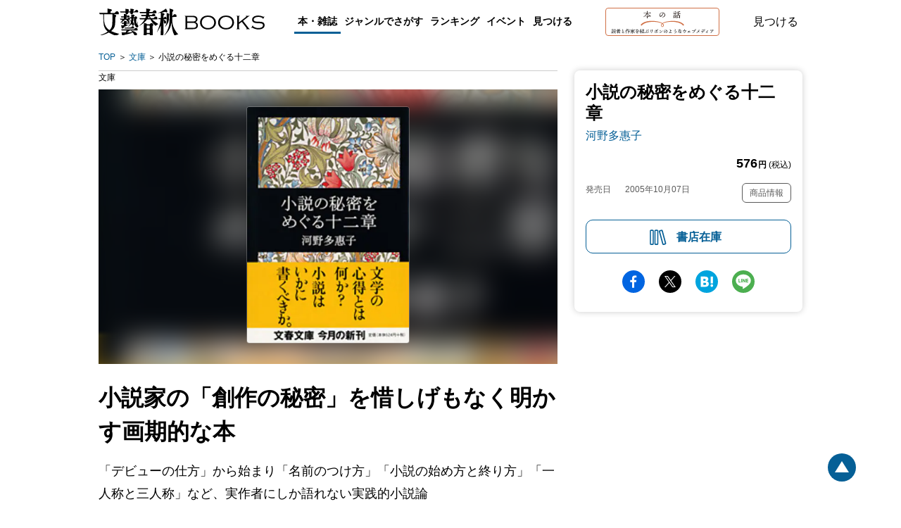

--- FILE ---
content_type: text/html; charset=utf-8
request_url: https://books.bunshun.jp/ud/book/num/9784167144036
body_size: 16320
content:
<!DOCTYPE html>
<html lang="ja">
<head>
<meta charset="utf-8">
<meta name="viewport" content="width=device-width,initial-scale=1,maximum-scale=1,user-scalable=no">

<meta name="thumbnail" content="https://b-bunshun.ismcdn.jp/mwimgs/5/8/350/img_585720446f57edfcb92b3600f6fe93f635492.jpg">
<link rel="preload" href="https://b-bunshun.ismcdn.jp/mwimgs/5/8/350/img_585720446f57edfcb92b3600f6fe93f635492.jpg" as="image" imagesizes="100vw (max-width: 1024px), 652px">


<script
  src="https://code.jquery.com/jquery-3.6.0.min.js"
  integrity="sha256-/xUj+3OJU5yExlq6GSYGSHk7tPXikynS7ogEvDej/m4="
  crossorigin="anonymous"></script>



<script src="https://b-bunshun.ismcdn.jp/common/js/lib/jquery.easing.1.3.js" defer></script>
<script src="https://b-bunshun.ismcdn.jp/common/js/lib/jquery.flicksimple.js" defer></script>
<script src="https://b-bunshun.ismcdn.jp/common/js/lib/flipsnap.js" defer></script>
<script src="https://b-bunshun.ismcdn.jp/common/js/lib/jquery.tile.js" defer></script>
<script src="https://b-bunshun.ismcdn.jp/common/js/v1/jquery.powertip.js" defer></script>
<script src="https://b-bunshun.ismcdn.jp/common/js/lib/jquery.fitvids.js" defer></script>
<script src="https://b-bunshun.ismcdn.jp/resources/bb/js/v1/tools.js?rd=202506090900" defer></script>

<title>『小説の秘密をめぐる十二章』河野多惠子 | 文春文庫</title>
<meta name="description" content="小説家の「創作の秘密」を惜しげもなく明かす画期的な本　「デビューの仕方」から始まり「名前のつけ方」「小説の始め方と終り方」「一人称と三人称」など、実作者にしか語れない実践的小説論『小説の秘密をめぐる十二章』河野多惠子">
<link rel="icon" sizes="16x16 32x32" href="/common/images/favicon.ico">
<link rel="apple-touch-icon" sizes="57x57"   href="https://books.bunshun.jp/common/images/apple-touch-icon-57x57.png">
<link rel="apple-touch-icon" sizes="120x120" href="https://books.bunshun.jp/common/images/apple-touch-icon-120x120.png">
<link rel="apple-touch-icon" sizes="72x72"   href="https://books.bunshun.jp/common/images/apple-touch-icon-72x72.png">
<link rel="apple-touch-icon" sizes="152x152" href="https://books.bunshun.jp/common/images/apple-touch-icon-152x152.png">

<link rel="alternate" type="application/rss+xml" title="文藝春秋BOOKS 新着RSS" href="https://books.bunshun.jp/list/feed/rss">


<link rel="stylesheet" href="https://b-bunshun.ismcdn.jp/resources/bb/css/v2/books/base.css?rd=202506090900">
<link rel="stylesheet" href="https://b-bunshun.ismcdn.jp/resources/bb/css/v2/books/top.css?rd=202506090900">

<meta property="fb:app_id" content="240654022640779">
<meta property="og:locale" content="ja_JP">
<meta property="og:site_name" content="文藝春秋BOOKS">
<meta property="article:publisher" content="https://www.facebook.com/hon.no.hanashi">
<meta property="og:type" content="article">
<meta property="og:url" content="https://books.bunshun.jp/ud/book/num/9784167144036">
<meta property="og:title" content="『小説の秘密をめぐる十二章』河野多惠子 | 文春文庫">
<meta property="og:description" content="小説家の「創作の秘密」を惜しげもなく明かす画期的な本　「デビューの仕方」から始まり「名前のつけ方」「小説の始め方と終り方」「一人称と三人称」など、実作者にしか語れない実践的小説論『小説の秘密をめぐる十二章』河野多惠子" />
<meta property="og:image" content="https://b-bunshun.ismcdn.jp/mwimgs/5/8/480/img_585720446f57edfcb92b3600f6fe93f635492.jpg">

<meta name="twitter:card" content="summary_large_image" />
<meta name="twitter:site" content="@hon_web">

<!-- Google Tag Manager -->
<script>(function(w,d,s,l,i){w[l]=w[l]||[];w[l].push({'gtm.start':new Date().getTime(),event:'gtm.js'});var f=d.getElementsByTagName(s)[0],j=d.createElement(s),dl=l!='dataLayer'?'&l='+l:'';j.async=true;j.src='https://www.googletagmanager.com/gtm.js?id='+i+dl;f.parentNode.insertBefore(j,f);})(window,document,'script','dataLayer','GTM-NXWJZ65');</script>
<!-- End Google Tag Manager -->

<script src="https://d.line-scdn.net/r/web/social-plugin/js/thirdparty/loader.min.js" async="async" defer="defer"></script>

<!-- Facebook Pixel Code -->
<script>
!function(f,b,e,v,n,t,s)
{if(f.fbq)return;n=f.fbq=function(){n.callMethod?
n.callMethod.apply(n,arguments):n.queue.push(arguments)};
if(!f._fbq)f._fbq=n;n.push=n;n.loaded=!0;n.version='2.0';
n.queue=[];t=b.createElement(e);t.async=!0;
t.src=v;s=b.getElementsByTagName(e)[0];
s.parentNode.insertBefore(t,s)}(window,document,'script',
'https://connect.facebook.net/en_US/fbevents.js');
 fbq('init', '191709535089885'); 
fbq('track', 'PageView');
</script>
<noscript>
 <img height="1" width="1" 
src="https://www.facebook.com/tr?id=191709535089885&ev=PageView
&noscript=1"/>
</noscript>
<!-- End Facebook Pixel Code -->


</head>
<body>
<!-- Google Tag Manager (noscript) -->
<noscript><iframe src="https://www.googletagmanager.com/ns.html?id=GTM-NXWJZ65" height="0" width="0" style="display:none;visibility:hidden"></iframe></noscript>
<!-- End Google Tag Manager (noscript) -->

<div id="fb-root"></div>
<script async defer crossorigin="anonymous" src="https://connect.facebook.net/ja_JP/sdk.js#xfbml=1&version=v15.0" nonce="vTUTbbR8"></script>


<div class="l-wrapper" id="wrapper">
    <header class="header__normal">
  <div class="header-inner l-inner" data-nosnippet>
    <div class="header__logo"><a class="header__logo-link" href="/list/books">文藝春秋BOOKS</a></div>
    <div class="navi is-pc">
      <div class="navi__genre">
        <a class="navi__genre-title current">本・雑誌</a>
        <div class="navi__subgenre">
          <a class="navi__submenu" href="/list/tankoubon">単行本</a>
          <a class="navi__submenu" href="/list/bunko">文春文庫</a>
          <a class="navi__submenu" href="/list/shinsho">文春新書</a>
          <a class="navi__submenu" href="/list/comic">コミック</a>
          <a class="navi__submenu" href="/list/ebook">電子書籍</a>
          <a class="navi__submenu" href="/list/mag/ooru">オール讀物</a>
          <a class="navi__submenu" href="/list/mag/bungakukai">文學界</a>
          <a class="navi__submenu" href="/list/mag/bessatsu">別冊文藝春秋</a>
          <a class="navi__submenu" href="/list/mag/extra">ムック・臨時増刊</a>
        </div>
      </div>
      <div class="navi__genre">
        <a class="navi__genre-title">ジャンルでさがす</a>
        <div class="navi__subgenre">
          <a class="navi__submenu" href="/list/genre/novel">小説</a>
          <a class="navi__submenu" href="/list/genre/mystery">エンタメ・ミステリ</a>
          <a class="navi__submenu" href="/list/genre/history">歴史・時代小説</a>
          <a class="navi__submenu" href="/list/genre/nonfiction">ノンフィクション</a>
          <a class="navi__submenu" href="/list/genre/politics">政治・経済・ビジネス</a>
          <a class="navi__submenu" href="/list/genre/essay">随筆・エッセイ</a>
          <a class="navi__submenu" href="/list/genre/hobby">趣味・実用</a>
          <a class="navi__submenu" href="/list/genre/nongenre">ノンジャンル</a>
          <a class="navi__submenu" href="/list/genre/comic">コミック・コミックエッセイ</a>
        </div>
      </div>
      <a href="/articles/-/10654" class="navi__menu">ランキング</a>
      <a href="/list/event-report" class="navi__menu">イベント</a>
      <button type="button" class="header__search navi__menu js-search">見つける</button>
    </div>
    <div class="header__hon is-pc">
      <a class="header__hon-link" href="/">
        <img class="header__hon-img" src="/common/images/v2/books/hon-logo-v2.svg" alt="本の話 読者と作家を結ぶリボンのようなウェブメディア" width="162" height="40">
      </a>
    </div>
    <button type="button" class="header__search js-search">見つける</button>
    <div class="header__menu is-sp js-menu"><span></span><span></span><span></span></div>
  </div><!-- /header-inner -->

  <div class="header__search-box l-inner js-search-box"  data-nosnippet>
    <div class="header__search-box-inner">
      <div class="header__search-header">
        <div class="header__search-title">検索</div>
        <a href="/list/search-b" class="c-more">書籍詳細検索をする</a>
      </div>
      <form action="/list/search-r" method="get" class="header__search-form">
        <input class="header__search-input" type="text" placeholder="タイトル・著者・キーワードから探す" name="fulltext">
      </form>
      <div class="header__search-list">
        <a href="/list/tankoubon" class="header__search-item">単行本</a>
        <a href="/list/bunko" class="header__search-item">文春文庫</a>
        <a href="/list/shinsho" class="header__search-item">文春新書</a>
        <a href="/list/comic" class="header__search-item">コミック</a>
        <a href="/list/ebook" class="header__search-item">電子書籍</a>
        <a href="/list/mag" class="header__search-item">雑誌・ムック・臨時増刊</a>
      </div>
    </div>
  </div><!-- /header__search-box -->

  <div class="header__navi is-sp js-header-menu"  data-nosnippet>
    <div class="navi">
      <a href="/list/tankoubon" class="navi__menu">単行本</a>
      <a href="/list/bunko" class="navi__menu">文春文庫</a>
      <a href="/list/shinsho" class="navi__menu">新書</a>
      <a href="/list/comic" class="navi__menu">コミック</a>
      <a href="/list/ebook" class="navi__menu">電子書籍</a>
      <div class="navi__genre">
        <input id="mag_menu" class="genre-menu-check" type="checkbox">
        <label class="navi__genre-title --mag" for="mag_menu"><span>雑誌・ムック・臨時増刊</span></label>
        <div class="navi__subgenre mag">
          <a class="navi__submenu" href="/list/mag/ooru">オール讀物</a>
          <a class="navi__submenu" href="/list/mag/bungakukai">文學界</a>
          <a class="navi__submenu" href="/list/mag/bessatsu">別冊文藝春秋</a>
          <a class="navi__submenu" href="/list/mag/extra">ムック・臨時増刊</a>
        </div>
      </div>
      <div class="navi__genre">
        <input id="genre_menu" class="genre-menu-check" type="checkbox">
        <label class="navi__genre-title" for="genre_menu"><span>ジャンルでさがす</span></label>
        <div class="navi__subgenre">
          <a class="navi__submenu" href="/list/genre/novel">小説</a>
          <a class="navi__submenu" href="/list/genre/mystery">エンタメ・ミステリ</a>
          <a class="navi__submenu" href="/list/genre/history">歴史・時代小説</a>
          <a class="navi__submenu" href="/list/genre/nonfiction">ノンフィクション</a>
          <a class="navi__submenu" href="/list/genre/politics">政治・経済・ビジネス</a>
          <a class="navi__submenu" href="/list/genre/essay">随筆・エッセイ</a>
          <a class="navi__submenu" href="/list/genre/hobby">趣味・実用</a>
          <a class="navi__submenu" href="/list/genre/nongenre">ノンジャンル</a>
          <a class="navi__submenu" href="/list/genre/comic">コミック・コミックエッセイ</a>
        </div>
      </div>
      <a href="/articles/-/10654" class="navi__menu">ランキング</a>
      <a href="/list/event-report" class="navi__menu">イベント</a>
      <a href="/list/other_media" class="navi__menu">映画化・テレビ化情報</a>
    </div>
    <div class="navi__hon">
      <a class="navi__hon-link" href="/">
        <img class="navi__hon-img" src="/common/images/v2/books/hon-banner.svg" alt="本の話 読者と作家を結ぶリボンのようなウェブメディア" width="358" height="58">
      </a>
    </div>
    <div class="sns-icons">
      <a href="https://www.facebook.com/hon.no.hanashi" class="sns-icons__link --facebook --wh" target="_blank"><img src="/common/images/v2/books/sns-facebook-wh.svg" alt="facebook" width="13" height="24" loading="lazy"></a>
      <a href="https://twitter.com/hon_web" class="sns-icons__link --twitter --wh" target="_blank"><img src="/common/images/v2/books/sns-x-wh.svg" alt="X" width="100" height="102" loading="lazy"></a>
      <a href="https://anchor.fm/hon-web" class="sns-icons__link --podcast --wh" target="_blank"><img src="/common/images/v2/books/sns-podcast-wh.svg" alt="podcast" width="25" height="26" loading="lazy"></a>
      <a href="https://www.youtube.com/@honnohanashi" class="sns-icons__link --youtube --wh"><img src="/common/images/v2/books/sns-youtube-wh.svg" alt="youtube" width="23" height="16" loading="lazy"></a>
      <a href="https://books.bunshun.jp/list/feed/rss" class="sns-icons__link --rss --wh" target="_blank"><img src="/common/images/v2/books/rss-wh.svg" alt="rss" width="25" height="24" loading="lazy"></a>
      <a href="https://note.com/hon_web" class="sns-icons__link --note --wh" target="_blank"><img src="/common/images/v2/books/sns-note-wh.svg" alt="note" width="20" height="22" loading="lazy"></a>
    </div>
  </div><!-- /header__navi -->
</header>
    <nav class="breadcrumb is-pc l-inner" aria-label="現在位置">
  <ol class="breadcrumb_list">
    <li class="breadcrumb_item"><a class="breadcrumb_name" href="/list/books">TOP</a></li>
      <li class="breadcrumb_item">
          <a class="breadcrumb_name" href="/list/bunko">文庫</a>
      </li>
      <li class="breadcrumb_item">
          <span class="breadcrumb_name" aria-current="page">小説の秘密をめぐる十二章</span>
      </li>
  </ol>
</nav>

    <div class="book-detail__wrap">
      <div class="book-detail__sub is-pc">
      
<div class="book-subcolumn is-pc">
  <div class="book-subcolumn__inner">
    <div class="book-detail">
    
    <div class="book-detail__info">

 
        

      <h1 class="book-detail__head">
        <span class="book-detail__title">小説の秘密をめぐる十二章</span>

        <em class="book-detail__author">
         <a class="book-detail__author-link" href="/list/search?authors.qname=%E6%B2%B3%E9%87%8E%E5%A4%9A%E6%83%A0%E5%AD%90">河野多惠子</a>
        </em>
      </h1>
       
      <div class="book-detail__price">576<span><b>円</b> (税込)</span></div>
       
       
       <div class="book-detail__meta">
       <div class="book-detail__left">
       <div class="book-detail__date">
        <span class="book-detail__date-th">発売日</span><span class="book-detail__date-td">2005年10月07日</span>
       </div><!-- /book-detail__date -->
       
       
       </div><!-- /book-detail__left -->
       
       <div class="book-detail__right">
         <div class="book-detail__item-info js-open-btn">商品情報</div>
       </div><!-- /book-detail__right -->
       </div><!-- /book-detail__meta -->
    </div><!-- /book-detail__info -->
    
    <div class="book-detail__list js-open-detail">
      <table>
          <tr>
            <th>書名（かな）</th>
            <td>しょうせつのひみつをめぐるじゅうにしょう</td>
          </tr>
        
          <tr>
            <th>ページ数</th>
            <td>256ページ</td>
          </tr>
          <tr>
            <th>判型・造本・装丁</th>
            <td>文庫判</td>
          </tr>
          <tr>
            <th>初版奥付日</th>
            <td>2005年10月10日</td>
          </tr>
           <tr>
            <th>ISBN</th>
            <td>978-4-16-714403-6</td>
          </tr>
          <tr>
            <th>Cコード</th>
            <td>0195</td>
          </tr>
      </table>
    </div>
    
    <div class="book-cart isbm9784167144036">
      <div class="book-cart__btn book-cart__stock js-open-stock --wide">書店在庫</div>
    </div>
    
    </div><!-- /book-detail -->
    
    <div class="sns-share">
<a target="_blank" href="https://www.facebook.com/sharer/sharer.php?u=https%3A%2F%2Fbooks.bunshun.jp%2Fud%2Fbook%2Fnum%2F9784167144036" class="sns-share__btn --fb">facebook</a>
<a target="_blank" href="https://twitter.com/intent/tweet?original_referer=https%3A%2F%2Fbooks.bunshun.jp%2Fud%2Fbook%2Fnum%2F9784167144036&text=%E3%80%8E%E5%B0%8F%E8%AA%AC%E3%81%AE%E7%A7%98%E5%AF%86%E3%82%92%E3%82%81%E3%81%90%E3%82%8B%E5%8D%81%E4%BA%8C%E7%AB%A0%E3%80%8F%E6%B2%B3%E9%87%8E%E5%A4%9A%E6%83%A0%E5%AD%90%20%7C%20%E6%96%87%E6%98%A5%E6%96%87%E5%BA%AB&via=hon_web&tw_p=tweetbutton&url=https%3A%2F%2Fbooks.bunshun.jp%2Fud%2Fbook%2Fnum%2F9784167144036" class="sns-share__btn --tw">Twitter</a>
<a target="_blank" href="https://b.hatena.ne.jp/entry/https%3A%2F%2Fbooks.bunshun.jp%2Fud%2Fbook%2Fnum%2F9784167144036" class="sns-share__btn --hatena">hatena</a>
<a target="_blank" href="https://social-plugins.line.me/lineit/share?https%3A%2F%2Fbooks.bunshun.jp%2Fud%2Fbook%2Fnum%2F9784167144036" class="sns-share__btn --line">line</a>
</div>
  </div>
</div>
      </div>
      <div class="book-detail__main">
        <div class="is-pc">
        <div class="book-classification">
  <ul class="book-classification__list">
    <li class="book-classification__item">
      <span class="book-classification__text">文庫 </span>
    </li>
  </ul>
</div>
        </div>
      <div class="book-detail">
   <div class="book-detail__cover c-cover" style="background-image:url(https://b-bunshun.ismcdn.jp/mwimgs/5/8/350/img_585720446f57edfcb92b3600f6fe93f635492.jpg);">
          <img src="https://b-bunshun.ismcdn.jp/mwimgs/5/8/350/img_585720446f57edfcb92b3600f6fe93f635492.jpg" alt="『小説の秘密をめぐる十二章』（河野多惠子）" width="350" height="511" class="book-detail__image">
    </div>
    <div class="book-detail__info is-sp">
      <div class="book-classification">
  <ul class="book-classification__list">
    <li class="book-classification__item">
      <span class="book-classification__text">文庫 </span>
    </li>
  </ul>
</div>
        

      <h1 class="book-detail__head">
        <span class="book-detail__title">小説の秘密をめぐる十二章</span>

        <em class="book-detail__author">
         <a class="book-detail__author-link" href="/list/search?authors.qname=%E6%B2%B3%E9%87%8E%E5%A4%9A%E6%83%A0%E5%AD%90">河野多惠子</a>
       </em>
     </h1>
       
      <div class="book-detail__price">576<span><b>円</b> (税込)</span></div>
       
       
       <div class="book-detail__meta">
       <div class="book-detail__left">
       <div class="book-detail__date">
        <span class="book-detail__date-th">発売日</span><span class="book-detail__date-td">2005年10月07日</span>
       </div><!-- /book-detail__date -->
       </div><!-- /book-detail__left -->
       
       <div class="book-detail__right">
         <div class="book-detail__item-info js-open-btn">商品情報</div>
       </div><!-- /book-detail__right -->
       </div><!-- /book-detail__meta -->
    </div><!-- /book-detail__info -->
    
    <div class="book-detail__list is-sp js-open-detail">
      <table>
          <tr>
            <th>書名（かな）</th>
            <td>しょうせつのひみつをめぐるじゅうにしょう</td>
          </tr>
        
          <tr>
            <th>ページ数</th>
            <td>256ページ</td>
          </tr>
          <tr>
            <th>判型・造本・装丁</th>
            <td>文庫判</td>
          </tr>
          <tr>
            <th>初版奥付日</th>
            <td>2005年10月10日</td>
          </tr>
        
          <tr>
            <th>ISBN</th>
            <td>978-4-16-714403-6</td>
          </tr>
          <tr>
            <th>Cコード</th>
            <td>0195</td>
          </tr>
      </table>
    </div>

<div class="is-sp">
<div class="sns-share">
<a target="_blank" href="https://www.facebook.com/sharer/sharer.php?u=https%3A%2F%2Fbooks.bunshun.jp%2Fud%2Fbook%2Fnum%2F9784167144036" class="sns-share__btn --fb">facebook</a>
<a target="_blank" href="https://twitter.com/intent/tweet?original_referer=https%3A%2F%2Fbooks.bunshun.jp%2Fud%2Fbook%2Fnum%2F9784167144036&text=%E3%80%8E%E5%B0%8F%E8%AA%AC%E3%81%AE%E7%A7%98%E5%AF%86%E3%82%92%E3%82%81%E3%81%90%E3%82%8B%E5%8D%81%E4%BA%8C%E7%AB%A0%E3%80%8F%E6%B2%B3%E9%87%8E%E5%A4%9A%E6%83%A0%E5%AD%90%20%7C%20%E6%96%87%E6%98%A5%E6%96%87%E5%BA%AB&via=hon_web&tw_p=tweetbutton&url=https%3A%2F%2Fbooks.bunshun.jp%2Fud%2Fbook%2Fnum%2F9784167144036" class="sns-share__btn --tw">Twitter</a>
<a target="_blank" href="https://b.hatena.ne.jp/entry/https%3A%2F%2Fbooks.bunshun.jp%2Fud%2Fbook%2Fnum%2F9784167144036" class="sns-share__btn --hatena">hatena</a>
<a target="_blank" href="https://social-plugins.line.me/lineit/share?https%3A%2F%2Fbooks.bunshun.jp%2Fud%2Fbook%2Fnum%2F9784167144036" class="sns-share__btn --line">line</a>
</div>
</div>
</div><!-- /book-detail -->
      <div class="book-introduction">
 <h2 class="book-introduction__main-catch c-mincho">小説家の「創作の秘密」を惜しげもなく明かす画期的な本</h2>
 <!-- h2 class="book-introduction__heading is-sp ">作品紹介</h2 -->
 <div class="book-introduction__section">
      <p class="book-introduction__note">「デビューの仕方」から始まり「名前のつけ方」「小説の始め方と終り方」「一人称と三人称」など、実作者にしか語れない実践的小説論</p>








</div><!-- /book-introduction__section -->
</div>





<div class="book-editor">
      <h3 class="book-editor__heading c-btn-close js-slide-btn slideup">担当編集者より</h3>
      <p class="book-editor__comment js-slide-detail">数々の名作、衝撃作を書き続ける著者が明かす小説執筆の秘密。「デビューの仕方」に始まり、「タイトルはポジティブに」「書きたい〈もの〉を書くな」「散文は動詞が大切」など、極めて実践的な「創作心得」であるとともに、谷崎、芥川、吉行などの作品をまったく新しい視点から読み解いた目からウロコの文学論。解説・高橋源一郎</p>
</div>

      <div class="book-author">
 <h3 class="book-author__heading">著者</h3>
 <div class="book-author__item">
 <h4 class="book-author__name">河野 多惠子</h4>
 <p class="book-author__profile"></p>
<div class="book-author__books">
  <a class="book-author__link" href="/ud/book/num/9784163693200">
    <img class="book-author__cover" src="https://b-bunshun.ismcdn.jp/mwimgs/7/9/240/img_790ce4d515543036fb081744f528cef4233093.jpg" width="240" height="341" loading="lazy">
    <div class="book-author__title is-pc">文学問答</div>
  </a>
  <a class="book-author__link" href="/ud/book/num/9784163582504">
    <img class="book-author__cover" src="https://b-bunshun.ismcdn.jp/mwimgs/4/d/240/img_4d96dd20ea7c6849f84e16bf533e0a9a31203.jpg" width="240" height="350" loading="lazy">
    <div class="book-author__title is-pc">小説の秘密をめぐる十二章</div>
  </a>
  <a class="book-author__link" href="/ud/book/num/9784167144029">
    <img class="book-author__cover" src="https://b-bunshun.ismcdn.jp/mwimgs/d/a/240/img_da90e0edb6476033fed8144d073ca18635532.jpg" width="240" height="350" loading="lazy">
    <div class="book-author__title is-pc">後日の話</div>
  </a>
  <a class="book-author__link" href="/ud/book/num/9784163182902">
    <img class="book-author__cover" src="https://b-bunshun.ismcdn.jp/mwimgs/b/7/240/img_b75d1c620ee87ea230fbbe6899a8457733904.jpg" width="240" height="344" loading="lazy">
    <div class="book-author__title is-pc">後日の話</div>
  </a>
  <a class="book-author__link" href="/ud/book/num/9784165071600">
    <img class="book-author__cover" src="https://b-bunshun.ismcdn.jp/mwimgs/2/c/240/img_2ca354a9e9cb6f4393931295d18b996013003.jpg" width="240" height="327" loading="lazy">
    <div class="book-author__title is-pc">芥川賞全集 第六巻</div>
  </a>
</div>
<a class="book-author__btn c-btn" href="/list/search?authors.name=%E6%B2%B3%E9%87%8E%20%E5%A4%9A%E6%83%A0%E5%AD%90">一覧を見る</a>
</div><!-- /book-author__item -->
 
</div><!-- /book-author -->

      <div class="book-comment" id="bk-comment" data-nosnippet>
  <h3 class="book-comment__heading">感想を送る</h3>
  <p class="book-comment__summary">本書をお読みになったご意見・ご感想をお寄せください。<br />投稿されたお客様の声は、弊社ウェブサイト、また新聞・雑誌広告などに掲載させていただく場合がございます。</p>
  <p class="book-comment__summary">※いただいた内容へのご返信は致しかねますのでご了承ください。<br />
  ※ご意見・ご感想以外は、<a href="https://www.bunshun.co.jp/contact/" target="_blank">こちら</a>から各部門にお送りください。</p>
  <div class="book-comment__form">
  <form id="form-voice" method="post" action="/list/voice/confirm" >
    <input id="voice-book" type="hidden" name="book" value="小説の秘密をめぐる十二章">
    <input id="voice-bookname" type="hidden" name="bookname" value="文春文庫 『小説の秘密をめぐる十二章』 河野多惠子">
    <input id="voice-rid" type="hidden" name="rid" value="5269e91b6a8d1e308c000b44">
    <input id="voice-refurl" type="hidden" name="refurl" value="">
    <div class="book-comment__index --required --text"><label for="voice-text">ご意見・ご感想</label></div>
    <div class="book-comment__note"><textarea id="voice-text" class="opinion book-comment__textarea" name="voice" required rows="5" placeholder="ご感想をご記入ください"></textarea></div>
    <div class="book-comment__index --required --name"><label for="voice-name">お名前</label></div>
    <div class="book-comment__note"><input id="voice-name" class="name book-comment__input" type="text" name="name" required placeholder="ニックネーム可"></div>
    <div class="book-comment__index"><label for="voice-email">メールアドレス</label></div>
    <div class="book-comment__note"><input id="voice-email" class="mail book-comment__input" type="email" name="mail" placeholder="books@bunshun.co.jp"></div>
    <div class="book-comment__index"><label for="voice-age">年齢</label></div>
    <div class="book-comment__note"><input id="voice-age" class="age book-comment__input-age" type="text" pattern="^[0-9A-Za-z]+$" name="age" placeholder="-">歳</div>
    <div class="book-comment__index"><label>性別</label></div>
    <div class="book-comment__radio">
      <input class="c-radio c-form-hidden" id="voice-male" type="radio" name="gender" value="男性" tabindex="70"><label for="voice-male" class="label c-label-radio">男性</label>
      <input class="c-radio c-form-hidden" id="voice-female" type="radio" name="gender" value="女性" tabindex="80"><label for="voice-female" class="label c-label-radio">女性</label>
      <input class="c-radio c-form-hidden" id="voice-other" type="radio" name="gender" value="無回答" tabindex="81"><label for="voice-other" class="label c-label-radio">無回答</label>
    </div>
    <button id="commit" type="submit" value="commit" name="commit" class="book-comment__btn c-btn">送信する</button>
  </form>
  </div>
</div><!-- /book-comment -->
      <div class="book-promotion" id="book-promotion" data-nosnippet>
  <h3 class="book-promotion__heading --center">メディア関係者・図書館の皆様</h3>
  
    <a class="book-promotion__btn" href="/list/images/form?num=9784167144036">表紙画像のダウンロード</a>
    
    <p class="book-promotion__summary">ご希望のデータがダウンロードできない場合や、著者インタビューのご依頼、その他の本の紹介に関するお問合せは、直接プロモーション部へご連絡ください。</p>
  <div class="book-promotion__mail">
  <a href="mailto:&#112;&#114;&#64;&#98;&#117;&#110;&#115;&#104;&#117;&#110;&#46;&#99;&#111;&#46;&#106;&#112;">&#112;&#114;&#64;&#98;&#117;&#110;&#115;&#104;&#117;&#110;&#46;&#99;&#111;&#46;&#106;&#112;</a>
  </div>
    
    <div class="book-promotion__notes">
    <p>雑誌・書籍の内容に関するご意見、書籍・記事・写真等の転載、朗読、二次利用などに関するお問合せ、その他については<a href="https://www.bunshun.co.jp/contact/" target="_blank">「文藝春秋へのお問合せ」</a>をご覧ください。</p>
    </div>
</div><!-- /book-promotion -->

    
      <div class="book-stock-link js-stock-detail">
    <h2 class="book-stock-link__heading">書店在庫</h2>
    <p class="book-stock-link__note">※外部サイトに飛びます</p>
    <div class="book-stock-link__list">
      <a class="book-stock-link__link" href="https://www.kinokuniya.co.jp/f/dsg-01-9784167144036">紀伊國屋書店</a>
      <a class="book-stock-link__link" href="https://www.maruzenjunkudo.co.jp/pages/shoplist?product=9784167144036">丸善・ジュンク堂書店</a>
      <a class="book-stock-link__link" href="https://www.books-sanseido.jp/booksearch/BookStockList.action?shopCode=&areaCode=&shoshiKubun=1&isbn=9784167144036&ehonstockstate=10">三省堂書店</a>
      <a class="book-stock-link__link" href="https://search.yurindo.bscentral.jp/item?ic=9784167144036">有隣堂</a>
      <a class="book-stock-link__link" href="https://www.search.kumabook.com/kumazawa/html/products/list?isbncd=9784167144036">くまざわ書店</a>
    </div>
    <div class="book-stock-link__close js-stock-close">閉じる</div>
</div><!-- /book-stock-link -->

      
<div class="book-purchase js-buy-detail">
    <h2 class="book-purchase__heading">購入する</h2>
    <p class="book-purchase__note">※外部サイトに飛びます</p>

    <div class="book-purchase__bunko">
        <a class="book-purchase__link --amazon" href="http://www.amazon.co.jp/dp/4167144034?tag=bunshun_hp-22&linkCode=as1&creative=6339">Amazon</a>
        
        
        <a class="book-purchase__link --kinokuniya" href="http://ck.jp.ap.valuecommerce.com/servlet/referral?sid=2687648&pid=882222676&vc_url=http://www.kinokuniya.co.jp/f/dsg-01-9784167144036">紀伊國屋書店ウェブストア</a>
        <a class="book-purchase__link --ehon" href="https://www.e-hon.ne.jp/bec/SA/Detail?refBook=9784167144036">e-hon</a>
        <a class="book-purchase__link --honyaclub" href="https://www.honyaclub.com/shop/affiliate/itemlist.aspx?isbn=9784167144036">HonyaClub</a>
        <a class="book-purchase__link --ogaki" href="https://store.shopping.yahoo.co.jp/books-ogaki/9784167144036.html">大垣書店</a>
        <a class="book-purchase__link --hmv" href="https://www.hmv.co.jp/search/searchresults.asp?isbn=9784167144036">HMV＆BOOKSオンライン</a>
    </div>
    <div class="book-purchase__close js-buy-close">閉じる</div>
</div><!-- /book-purchase -->
      <div class="is-sp">
<div class="book-cart" id="js-cart">
    <div class="book-cart__btn book-cart__stock --wide js-open-stock">書店在庫</div>
</div>
</div>
      </div>
    </div>
    <div class="js-banner-area c-banner-area l-inner" data-nosnippet>
  <div class="c-banner-present">
    <a href="/category/present">
         <img class="is-sp" src="/common/images/v2/books/present-bnr-sp.png" alt="＼話題の本が当たる！／メルマガ読者限定プレゼント" width="343" height="56" loading="lazy" />
         <img class="is-pc" src="/common/images/v1/common/present-bnr.png?rd=2021" alt="＼話題の本が当たる！／メルマガ読者限定プレゼント" width="200" height="200" loading="lazy" />
     </a>
  </div>


<div class="c-banners">

<div class="c-banners__list">
        <a class="c-banners__link" href="/sp/bunko-fair2025?topbnr" target="_blank"><img class="c-banners__image" src="https://b-bunshun.ismcdn.jp/mwimgs/b/9/-/img_b93264a07cc23640cad870cef56fcf2e194233.jpg" alt="2025 文春文庫 秋100ベストセレクション" width="738" height="280" loading="lazy"></a>
        <a class="c-banners__link" href="https://recruit.bunshun.co.jp/?utm_source=books.bunshun.jp&utm_medium=banner&utm_campaign=recruit2027newgrads" target="_blank"><img class="c-banners__image" src="https://b-bunshun.ismcdn.jp/mwimgs/3/0/-/img_30fdff4e027592101e6e5dc02caa73bf52030.png" alt="文藝春秋 定期採用2027のお知らせ" width="1125" height="450" loading="lazy"></a>
        <a class="c-banners__link" href="/sp/saeki?topbnr" target="_blank"><img class="c-banners__image" src="https://b-bunshun.ismcdn.jp/mwimgs/6/9/-/img_690d9fa286a4c6ff640e784c7939047f16923.jpg" alt="佐伯泰英特設サイト" width="460" height="160" loading="lazy"></a>
        <a class="c-banners__link" href="/sp/karasu?topbnr" target="_blank"><img class="c-banners__image" src="https://b-bunshun.ismcdn.jp/mwimgs/7/f/-/img_7ff73028ae9b9b1e55620aa7314feedd13922.jpg" alt="阿部智里「八咫烏シリーズ」特設サイト" width="460" height="160" loading="lazy"></a>
        <a class="c-banners__link" href="/sp/king?topbnr" target="_blank"><img class="c-banners__image" src="https://b-bunshun.ismcdn.jp/mwimgs/2/b/-/img_2b30cc1cb31bd1058426b8c84495bbb9133383.png" alt="米国を代表する作家、スティーヴン・キングの特設サイト" width="460" height="160" loading="lazy"></a>
        <a class="c-banners__link" href="https://www.bunshun.co.jp/pick-up/iwgp/?topbnr" target="_blank"><img class="c-banners__image" src="https://b-bunshun.ismcdn.jp/mwimgs/9/5/-/img_95931c9418cc33c3e0cbbb7cc83e2d7d43262.jpg" alt="池袋ウエストゲートパークシリーズ最新作『男女最終戦争』石田衣良・著　公式サイトです" width="738" height="280" loading="lazy"></a>
</div>
</div><!-- /c-banners -->

</div><!-- /c-banner-area -->
    <footer class="pc-disp-fixed">
  <div class="footer-inner" data-nosnippet>
    <div class="footer-menu">
      <a href="https://www.bunshun.co.jp/company/" target="_blank">会社概要</a>
      <a href="https://www.bunshun.co.jp/kikakushuppan/" target="_blank">自費出版のご案内</a>
      <a href="https://www.bunshun.co.jp/contact/" target="_blank">お問合せ</a>
    </div>
    <div class="footer-company-menu">
      <a href="https://www.bunshun.co.jp/" target="_blank">株式会社文藝春秋</a>
      <a href="https://bunshun.jp/" target="_blank">文春オンライン</a>
      <a href="https://number.bunshun.jp/" target="_blank">Number Web</a>
      <a href="https://crea.bunshun.jp/" target="_blank">CREA WEB</a>
    </div>
    <p class="copyright">Copyright&nbsp;&copy;&nbsp;Bungeishunju Ltd.</p>
  </div>
</footer>

<div id="page-bottom" class="pagetop"><a href="#wrapper"></a></div>
<div class="c-overlay js-overlay"></div>
</div><!-- /l-wrapper -->


<script>

var mainslider;
var resizeTimer;
var ww = 1024;
var showAllow = 0;

var initfunc = function(){
 ww = $(window).width() + 17;

 if (ww>=768 && ww<1024) {
  reClassBookList(3);
  //$('.common-list02-item').tile(3);
  //$('#rank-tankoubon-ul li.common-rank').tile(3);
  //$('#rank-bunko-ul li.common-rank').tile(3);
  //$('#rank-shinsho-ul li.common-rank').tile(3);
  //$('#rank-ebook-ul li.common-rank').tile(3);
 } else if (ww>=1024) {
  $('#narrow-wp').show();
  reClassBookList(4);
  //$('.common-list02-item').tile(4);
  //$('#rank-tankoubon-ul li.common-rank').tile(4);
  //$('#rank-bunko-ul li.common-rank').tile(4);
  //$('#rank-shinsho-ul li.common-rank').tile(4);
 // $('#rank-ebook-ul li.common-rank').tile(4);
 } else {
  reClassBookList(4); //追加
  $('div.list-bottom-linkto').show();
 }

 if (ww > 1024) {
   $('#narrow-wp').show();
  } else {
   $('#narrow-wp').hide();
   $('.js-overlay').fadeOut();

 }

 if (ww>=1024) {
  $('div.omedia-cate').tile(3);
  $('#top-othermedia ul li').tile(3);
  $('#honweb-contents ul li').tile(2);
 } else if (ww>=768) {
  $('#honweb-contents ul li').css({'height':''});
  $('div.omedia-cate').tile(2);
  $('#top-othermedia ul li').tile(2);
 } else {
  $('#honweb-contents ul li').css({'height':''});
  $('div.omedia-cate').css({'height':''});
  $('#top-othermedia ul li').css({'height':''});
 }


 if (ww>=768) {
  $('#menu-btn.common-menu-btn ul#menu-btn-list li').removeClass('active current');
  $('#menu-btn.common-menu-btn ul#menu-btn-list li dl').show();
 } else {
  $('#menu-btn.common-menu-btn ul#menu-btn-list li').removeClass('active current');
  $('#menu-btn.common-menu-btn ul#menu-btn-list li dl').hide();
 }
 $('div.common-list02-item').each(function(){
  var w = $('img', this).width();
  var h = $('img', this).height();
  var p = $('img', this).position();
  $('div.notecatch', this).css({'width':w,'height':h,'left':p.left,'top':p.top});
 });

 if (ww<768) {
  $('#introduction-ac dt').each(function(){$(this).next().hide();});
  $('#introduction-ac dt').removeClass("active");
  $('#reviews').next().show();
  $('#reviews').addClass("active");
 } else {
  $('#introduction-ac dt').each(function(){$(this).next().show();});
  $('#introduction-ac dt').removeClass("active");
 }

 $('#sp-category-menu > ul > li').removeClass('active current');
 $('#sp-category-menu > ul > li > dl').hide();
 $('#smalltab-category-menu').html('').hide();

 if (ww<1024) {
  if ($('div.books-relation-list').length) {
  } else {
   $('#bk-relation').hide();
  }
 } else {
   $('#bk-relation').show();
 }

 if (ww>=480) {
  $('.ranking-cate').tile(2)
 }

// if (typeof(console)!=='undefined') console.log('init');
};

$(function(){

 // resize bind
 $(window).bind('resize',function() {
  if (resizeTimer !== false) clearTimeout(resizeTimer);
  resizeTimer = setTimeout(function() {
   initfunc();
  }, 100);
 });

 // メニューボタン
 $('.nav-menu').click(function(){
  $(this).next().slideToggle();
 });


 // メニュー
 $('a.st-menu-accordion').on('click',function(){
  var p = $(this).parent();
  if (p.hasClass('current')) {
   $('#st-section ul li').removeClass('current')
   p.addClass('close');
   $('dl',p).slideUp();
  } else {
   $('#st-section ul li').removeClass('current')
   p.addClass('current').removeClass('close');
   $('#st-section ul li dl:visible').slideUp();
   $('dl',p).slideDown();
  }
 });


 $('#menu-btn-list li.narrow').on('click',function(){
  if ($(this).hasClass('active')) {
   $(this).removeClass('active current');
   $('#narrow-wp').slideUp();
  } else {
   $(this).addClass('active').addClass('current');
   $('#narrow-wp').slideDown();
  }
 });

 $('#menu-btn.common-menu-btn ul#menu-btn-list li').on('click',function(){
  if (ww>=768) {
  } else {
   if ($(this).hasClass('current')) {
    $(this).removeClass('active current');
    $('dl',$(this)).slideUp();
   } else {
    $('#menu-btn.common-menu-btn ul#menu-btn-list li').removeClass('active current');
    $('#menu-btn.common-menu-btn ul#menu-btn-list li dl').hide();
    $(this).addClass('current').addClass('active');
    $('dl',$(this)).slideDown();
   }
  }
 });

 $('#sp-category-menu > ul > li dl dd a').on('click',function(event){ event.stopPropagation(); });
 $('#sp-category-menu > ul > li').on('click',function(event){
  if (ww<480) {
   if ($(this).hasClass('current')) {
    $(this).removeClass('active current');
    $('dl',$(this)).slideUp();
   } else {
    $('#sp-category-menu > ul > li').removeClass('active current');
    $('#sp-category-menu > ul > li > dl').hide();
    $(this).addClass('current active');
    $('dl',$(this)).slideDown();
   }
  } else if (ww<768) {
   if ($(this).hasClass('current')) {
    $(this).removeClass('active current');
    $('#smalltab-category-menu').slideUp(function(){$(this).empty();});
   } else {
    if ($('dl',$(this)).length) {
     $('#sp-category-menu > ul > li').removeClass('active current');
     $(this).addClass('current active');
     if ($('#smalltab-category-menu dl').length) {
      $('#smalltab-category-menu dl').html($('dl',$(this).parent()).html()).slideDown();
     } else {
      var dl = document.createElement('dl');
      $(dl).addClass('clearfix sprite').html($('dl',$(this).parent()).html());
      $('#smalltab-category-menu').append($(dl)).slideDown();
     }
    }
   }
  }
 });



 $('#result-narrow-wp > div > a').on('click',function(){
  var p = $(this).parent();
  if (p.hasClass('active')) {
   $('#result-narrow-wp form').slideUp();
   $('#result-narrow-wp form div.tab-narrow').hide();
   p.removeClass('active');
  } else {
   $('#result-narrow-wp form div.tab-narrow').show();
   $('#result-narrow-wp form').slideDown();
   p.addClass('active');
  }
  return false;
 });

 $('#nav li.pc-nav-genre,#nav li.pc-nav-home,#nav li.pc-nav-author')
  .on('mouseenter',function(){
   var t = $('dl',this);
   if (t.is(':visible')) {
   } else {
    $(this).removeClass('close');
    t.slideDown();
   }
  })
  .on('mouseleave',function(){
   var t = $('dl',this);
   if (t.is(':visible')) {
    t.slideUp();
   }
  })
  .on('click',function(){
   var t = $('dl',this);
   if (t.is(':visible')) {
    $(this).addClass('close');
    $(this).trigger('mouseleave');
   } else {
    $(this).removeClass('close');
    $(this).trigger('mouseenter');
   }
   return true;
  });

 // フォーマット切り替え
 $('#format > h1').on('click',function(){
  $('div.fukidashi',$(this).parent()).toggle();
 });
 $('#format div.format-change span').on('click',function(){
  $(this).parent().parent().hide();
 });

 $('div.format-change > ul > li > a').on('click',function(){
  var href = this.href;
  var checked = $('#narrow-wp input[type=checkbox]:checked');
  var _param = '?';
  if (checked.length) {
   for(var i=0;i<checked.length;i++){
    var c = checked.eq(i);
    _param += '&' + c.attr('name') + '=' + c.val();
   }
  }
  if ($('#bookorder').length){
    _param += '&order=' + $('#bookorder').val();
  }
  if (_param != '?') {
   _param = _param.replace('?&','?');
   this.href = href + _param;
  }
  return true;
 });


 // ジャンル,表示オプション
 $('div.radio-btn p').on('click',function(){
  if ($(this).hasClass('st')) return;
  var f =  $('.fold',$(this).parent());
  if ( $('input:checked',f).length){
   f.slideDown();
   $(this).addClass('active');
  } else {
   f.slideToggle();
   $(this).toggleClass('active');
  }
 });
 // 発売期間
 $('div.text-year p').on('click',function(){
  if ($(this).hasClass('st')) return;
  var f =  $('.fold',$(this).parent());
  if ( $('input:checked',f).length){
   f.slideDown();
   $(this).addClass('active');
  } else {
   f.slideToggle();
   $(this).toggleClass('active');
  }
 });

 
 //作品紹介
 $('#introduction-ac dt').on('click',function(){
   if (ww < 768) {
    $(this).next().slideToggle();
    $(this).toggleClass("active");
   }
 });
 if (ww<768) {
  $('#reviews').trigger('click');
 }


 //検索ボックス
 $('ul.common-select').on('click',function(){
  var o = $(this);
  var s = $('li:first span',o);
  if (s.hasClass('active')){
   $('dl',o).slideUp('fast');
   s.removeClass('active');
  } else {
   $('dl',o).slideDown('fast');
   s.addClass('active');
  }
 });
 $('ul.common-select li dl dd').on('click',function(){
  var s = $('ul.common-select > li > span.default');
  var t = $(this).text().replace('のキーワード','')
  s.html(t);
 });

 $('#id-select-l,#id-select-m,#id-select-s')
 .on('change',function(){
  if ($(this).val() == 's-keyword') {
   $('option[value="s-keyword"]',$(this)).text('キーワード検索');
  }
  var iid = '#id-keyword-text-' + this.id.replace('id-select-','');
  $(iid).focus();
 })
 .on('focus',function(){
   $('option[value="s-keyword"]',$(this)).text('キーワード検索');
 })
 .on('blur',function(){
  if ($(this).val() == 's-keyword') {
   $('option[value="s-keyword"]',$(this)).text('キーワード検索');
  }
 });

 $('form.header-search').on('submit',function(){
  var o = $(this);
  var t = $('input.keyword-text',o);
  if ( (t.val() == '') || ( t.val() =='検索ワードを入力') ) {
   return false;
  }

  var s = $('div.select-box select',o).val();
  if (s=='s-title') {
   t.attr({'name':'title'});
  } else if (s=='s-series') {
   t.attr({'name':'series'});
  } else if (s=='s-author') {
   t.attr({'name':'authors.qname'});
  } else if (s=='s-isbn') {
   var num = t.val().replace(/-/g,'');
   t.val(num);
   t.attr({'name':'num'});
  } else {
   t.attr({'name':'fulltext'});
  }

 });


  // placement examples
 $('#list-cover span').powerTip({placement: 'nw'});
 $('#list-text span').powerTip({placement: 'ne'});

 $('#list-cover').on('click',function(){
  if ($('span',this).hasClass('normal')) {
   wCookie('ltype','02',60*60*24*1000);
   initfunc();
  }
 });
 $('#list-text').on('click',function(){
  if ($('span',this).hasClass('normal')) {
   wCookie('ltype','01',60*60*24*1000);
   initfunc();
  }
 });

 if((navigator.userAgent.match(/iPhone/i)) || (navigator.userAgent.match(/iPad/i)) || (navigator.userAgent.match(/Android/i))) {
  $('#list-cover,#list-text').on('mouseenter',function(){
    $(this).trigger('click');
    setTimeout(function(){$.powerTip.closeTip();},1500);
  });
 }

 //search book order
 $('#st-narrow-form').on('submit',function(){

  if ( ($('#st-id-ys').length) && ($('#st-id-ms').length) ) {
   if ( ($('#st-id-ys').val() != '') && ($('#st-id-ms').length) ) {
    var yms = $('#st-id-ys').val() + '/' + $('#st-id-ms').val() + '/01';
    if ( validateDate(yms) ) {
     $('#st-id-yms').val(yms);
    } else {
     $('#st-id-yms').val('');
     $('#st-id-ys').val('');
     $('#st-id-ms').val('');
    }
   }
   $('#st-id-ys').attr('disabled', 'disabled');
   $('#st-id-ms').attr('disabled', 'disabled');
  }

  if ( ($('#st-id-ye').length) && ($('#st-id-me').length) ) {
   if ( ($('#st-id-ye').val() != '') && ($('#st-id-me').length) ) {
    var yme = $('#st-id-ye').val() + '/' + $('#st-id-me').val() + '/01';
    if ( validateDate(yme) ) {
     $('#st-id-yme').val(yme);
    } else {
     $('#st-id-yme').val('');
     $('#st-id-ye').val('');
     $('#st-id-me').val('');
    }
   }
   $('#st-id-ye').attr('disabled', 'disabled');
   $('#st-id-me').attr('disabled', 'disabled');
  }

 });


 $('#s-bookorder,#s-bookperpage').on('change',function(){
  var order = $('#s-bookorder').val();
  var pp = $('#s-bookperpage').val();
  var _url = '/list/create/bookresult?';
  _url += 'order=' + order;
  _url += '&per_page=' + pp;

  if ( ($('#id-ys').length) && ($('#id-ms').length) ) {
   if ( ($('#id-ys').val() != '') && ($('#id-ms').length) ) {
    var yms = $('#id-ys').val() + '/' + $('#id-ms').val() + '/01';
    if ( validateDate(yms) ) {
     _url += '&yms=' + yms;
     filter = 1;
    } else {
     $('#id-ys').val('');
     $('#id-ms').val('');
    }
   }
  }

  if ( ($('#id-ye').length) && ($('#id-me').length) ) {
   if ( ($('#id-ye').val() != '') && ($('#id-me').length) ) {
    var yme = $('#id-ye').val() + '/' + $('#id-me').val() + '/01';
    if ( validateDate(yme) ) {
     _url += '&yme=' + yme;
     filter = 1;
    } else {
     $('#id-ye').val('');
     $('#id-me').val('');
    }
   }
  }

  var checked = $('#narrow-wp input[type=checkbox]:checked');
  if (checked.length) {
   for(var i=0;i<checked.length;i++){
    var c = checked.eq(i);
    _url += '&' + c.attr('name') + '=' + c.val();
    filter = 1;
   }
  }

  if ( ($('input.keyword-text').val() != '') && ($('input.keyword-text').val() != '検索ワードを入力') ) {
   var k = $('input.keyword-text').attr('name');
   var v = encodeURIComponent($('input.keyword-text').val());
   _url += '&' + k + '=' + v;
  }

  //if (filter == 0) {
  // if ($('#bookpage').length) {
  //  _url += '&page=' + $('#bookpage').val();
  // }
  //}

  //alert(_url);
  //console.log(_url);

  $('#load-common-list').fadeOut(function(){
   var lh = $(this).height() - 30;
   var loading = '<div class="loading"><img src="/common/images/v1/common/loading2.gif" alt="" /></div>';
   $(this).css({'min-height':'','height':lh}).html(loading).fadeIn('fast');
   $(this).load(_url,function(){
    $(this).show(0,function(){$(this).css({'min-height':300,'height':''});initfunc();});
   })
  });

 });

 //book order
 $('#bookorder').on('change',function(){
  var v = $(this).val();
  var _url = '/list/create/booklist?order=' + v
  if ($('#bookym').length) {
   _url += '&ym=' + $('#bookym').val();
  }
  if ($('#bookqtype').length) {
   _url += '&qtype=' + $('#bookqtype').val();
  }
  if ($('#bookclassified').length) {
   _url += '&classified=' + $('#bookclassified').val();
  }

  if ( ($('#id-ys').length) && ($('#id-ms').length) ) {
   if ( ($('#id-ys').val() != '') && ($('#id-ms').length) ) {
    var yms = $('#id-ys').val() + '/' + $('#id-ms').val() + '/01';
    if ( validateDate(yms) ) {
     _url += '&yms=' + yms;
    } else {
     $('#id-ys').val('');
     $('#id-ms').val('');
    }
   }
  }

  if ( ($('#id-ye').length) && ($('#id-me').length) ) {
   if ( ($('#id-ye').val() != '') && ($('#id-me').length) ) {
    var yme = $('#id-ye').val() + '/' + $('#id-me').val() + '/01';
    if ( validateDate(yme) ) {
     _url += '&yme=' + yme;
    } else {
     $('#id-ye').val('');
     $('#id-me').val('');
    }
   }
  }

  var checked = $('#narrow-wp input[type=checkbox]:checked');
  if (checked.length) {
   for(var i=0;i<checked.length;i++){
    var c = checked.eq(i);
    _url += '&' + c.attr('name') + '=' + c.val();
   }
  }
  //alert(_url);
  //console.log(_url);

  $('#load-common-list').fadeOut(function(){
   var lh = $(this).height() - 30;
   var loading = '<div class="loading"><img src="/common/images/v1/common/loading2.gif" alt="" /></div>';
   $(this).css({'min-height':'','height':lh}).html(loading).fadeIn('fast');
   $(this).load(_url,function(){
    $(this).show(0,function(){$(this).css({'min-height':300,'height':''});initfunc();});
   })
  });


 });

 $('div.radio-btn div.fold input[type=checkbox]').on('click',function(){
  if ($('#bookorder').length) {
   $('#bookorder').trigger('change');
  } else if ($('#s-bookorder').length) {
   $('#s-bookorder').trigger('change');
  }
 });

 $('#tab-year-btn').on('click',function(){
  if ($('#bookorder').length) {
   $('#bookorder').trigger('change');
  } else if ($('#s-bookorder').length) {
   $('#s-bookorder').trigger('change');
  }
  return false;
 });

 //// notecatch display
 $(document).on('mouseenter','div.common-list02-item',function(){
  if ($(this).hasClass('current')) {
  } else {
   $('div.notecatch',this).css({'opacity':0,'display':'table-cell'}).show().stop().animate({'opacity': 0.8}, 400, 'easeOutQuad');
   if((navigator.userAgent.match(/iPhone/i)) || (navigator.userAgent.match(/iPad/i)) || (navigator.userAgent.match(/Android/i))) {
    $('div.notecatch',this).trigger('click');
   }
  }
 });
 $(document).on('mouseleave','div.common-list02-item',function(){
  if ($(this).hasClass('current')) {
  } else {
   $('div.notecatch', this).stop().animate({'opacity': 0}, 200, 'easeOutQuad', function(){
    $(this).hide();
   });
  }
 });

 $(document).on('click','div.common-list02-item div.notecatch',function(event){
  var mbottom = 0;
  var loupe = $('div p span',$(this));
  var p = $(this).parent();
  var pblocknum = 'pb' + parseInt($('div.common-list02-item').index(p) / 4 ,10);
  if (ww<1024) {
   pblocknum = 'pb' + parseInt($('div.common-list02-item').index(p) / 3 ,10);
  }

  if (p.hasClass('current')) {
   $('div.list02-item-detail-wp').hide('blind',{'duration':600},function(){$(this).remove();showAllow=0;loupe.removeClass('active');});
   p.removeClass('current').trigger('mouseleave');
   return;
  }

  $('div.common-list02-item.current').removeClass('current').trigger('mouseleave');
  p.addClass('current');

  if ($('div.'+pblocknum).length) {
   $('div.list02-item-detail-wp').remove();
  } else {
   showAllow = 0;
   $('div.list02-item-detail-wp').filter(function(){return !($(this).hasClass(pblocknum));}).hide('blind',{'duration':600},function(){$(this).remove();loupe.removeClass('active');});
  }

  var o = $(document.createElement("div"));
  o.addClass('list02-item-detail-wp').hide().addClass(pblocknum);
  var html = $('div.detailbox',p).html();
  o.html(html);

  if (p.hasClass('fourth')) {
   p.after(o);
   if ($('span.sales-time',o.next()).length) {mbottom = 20;}
   if ($('span.sales-time',o.next().next()).length) {mbottom = 20;}
   if ($('span.sales-time',o.next().next().next()).length) {mbottom = 20;}
   if ($('span.sales-time',o.next().next().next().next()).length) {mbottom = 20;}
  } else {
   if ($('div.common-list02-item.fourth').length) {
    if (p.hasClass('first')) {
     var n = p.next().next().next();
     if (n.length) {
      n.after(o);
     } else {
      n = p.next().next();
      if (n.length) {
       n.after(o);
      } else {
       n = p.next();
       if (n.length) {
        n.after(o);
       } else {
        p.after(o);
       }
      }
     }
    } else if (p.hasClass('second')) {
     var n = p.next().next();
     if (n.length) {
      n.after(o);
     } else {
      n = p.next();
      if (n.length) {
       n.after(o);
      } else {
       p.after(o);
      }
     }
    } else if (p.hasClass('third')) {
     var n = p.next();
     if (n.length) {
      n.after(o);
     } else {
      p.after(o);
     }
    }
   } else {
    if (p.hasClass('third')) {
     p.after(o);
    } else {
     if (p.hasClass('first')) {
      var n = p.next().next();
      if (n.length) {
       n.after(o);
      } else {
       n = p.next();
       if (n.length) {
        n.after(o);
       } else {
        p.after(o);
       }
      }
     } else if (p.hasClass('second')) {
      var n = p.next();
      if (n.length) {
       n.after(o);
      } else {
       p.after(o);
      }
     }
    }
   }
   if ($('span.sales-time',o.next()).length) {mbottom = 20;}
   if ($('span.sales-time',o.next().next()).length) {mbottom = 20;}
   if ($('span.sales-time',o.next().next().next()).length) {mbottom = 20;}
  }
  o.css({'margin-bottom' : mbottom});
  $('div.common-list02-item div.notecatch div p span').removeClass('active');
  loupe.addClass('active');
  if (showAllow == 1) {
   o.show();
   showAllow = 1;
  } else {
   o.show('blind',{'duration':600},function(){showAllow = 1;$('html,body').animate({scrollTop: p.offset().top}, 600);loupe.addClass('active');});
  }
 // event.stopPropagation();
 });

 $(document).on('click','div.common-list02-item > a',function(){
   $(this).trigger('mouseenter');
   $('div.notecatch',$(this).parent()).trigger('click');
   return false;
 });

 $(document).on('click','div.arrow-box a.ab-close',function(){
  var pp = $(this).parent().parent();
  pp.hide('blind',{'duration':600},function(){showAllow = 0;$('div.common-list02-item div.notecatch div p span').removeClass('active');});
  $('div.common-list02-item.current').removeClass('current').trigger('mouseleave');
  return false;
 });


 //// slilder notecatch display
 $(document).on('mouseenter','div.books-slider ul li',function(){
  if (ww>=768) {
   if ($(this).hasClass('current')) {
   } else {
    $('div.notecatch',this).css('opacity', 0).show().stop().animate({'opacity': 0.8}, 400, 'easeOutQuad');
   }
  }
 });
 $(document).on('mouseleave','div.books-slider ul li',function(){
  if (ww>=768) {
   var o = $(this);
   if (o.hasClass('current')) {
   } else {
    $('div.notecatch', o).stop().animate({'opacity': 0}, 200, 'easeOutQuad', function(){
     $(this).hide();
    });
   }
  }
 });

 // 他の巻をみる
 $('div.other-list-link > a').on('click',function(){
  var o = $(this).parent();
  var f = $('div.fukidashi',o);
  f.fadeToggle('fast');
  return false;
 });

 if ($('#top-kanban-mini-slider').length) {
  createBookSlide(topKanbanMiniSlide,'#top-kanban-mini-slider','#top-kanban-mini-slider-left','#top-kanban-mini-slider-right','#top-kanban-mini-slider-indicator');
 }

 if ($('#pickup-book-slider').length) {
  createBookSlide(pickupSlide,'#pickup-book-slider','#pickup-book-slider-left','#pickup-book-slider-right','#pickup-book-slider-indicator');
 }

 if ($('#series-book-slider').length) {
  createBookSlide(seriesSlide,'#series-book-slider','#series-book-slider-left','#series-book-slider-right','#series-book-slider-indicator');
 }

 for(var ai=0; ai<$('div.books-author-slider').length;ai++){
  createBookSlide(authorSlides[ai],'#author-book-slider'+ai,'#author-book-slider-left'+ai,'#author-book-slider-right'+ai,'#author-book-slider-indicator'+ai);
 }

 if ($('#rel-book-slider').length) {
  createBookSlide(relbookSlide,'#rel-book-slider','#rel-book-slider-left','#rel-book-slider-right','#rel-book-slider-indicator');
 }
 if ($('#genre-book-slider').length) {
  createBookSlide(genrebookSlide,'#genre-book-slider','#genre-book-slider-left','#genre-book-slider-right','#genre-book-slider-indicator');
 }
 if ($('#new-book-slider').length) {
  createBookSlide(newbookSlide,'#new-book-slider','#new-book-slider-left','#new-book-slider-right','#new-book-slider-indicator');
 }
 if ($('#soon-book-slider').length) {
  createBookSlide(soonbookSlide,'#soon-book-slider','#soon-book-slider-left','#soon-book-slider-right','#soon-book-slider-indicator');
 }
 if ($('#tankoubon-book-slider').length) {
  createBookSlide(tankoubonSlide,'#tankoubon-book-slider','#tankoubon-book-slider-left','#tankoubon-book-slider-right','#tankoubon-book-slider-indicator');
 }
 if ($('#bunko-book-slider').length) {
  createBookSlide(bunkoSlide,'#bunko-book-slider','#bunko-book-slider-left','#bunko-book-slider-right','#bunko-book-slider-indicator');
 }
 if ($('#shinsho-book-slider').length) {
  createBookSlide(shinshoSlide,'#shinsho-book-slider','#shinsho-book-slider-left','#shinsho-book-slider-right','#shinsho-book-slider-indicator');
 }
 if ($('#ebook-book-slider').length) {
  createBookSlide(ebookSlide,'#ebook-book-slider','#ebook-book-slider-left','#ebook-book-slider-right','#ebook-book-slider-indicator');
 }




 // 感想
 $('#form-voice').on('submit',function(){
  if ($("#voice-text").val()=='') {
   alert('ご意見・ご感想は必須項目とさせていただいております。');
   return false;
  }
  if ($("#voice-name").val()=='') {
   alert('お名前は必須項目とさせていただいております。');
   return false;
  }
  $('#voice-refurl').val(location.href);
  return true;
 });

 //カレンダー表示
 var calendarRefresh = function(){
   var y = parseInt($('#calendar-slide-center').text().replace('年',''),10);
   var today = new Date();
   var todayStartMonth = new Date(today.getFullYear(),today.getMonth(),1);
   $('#calendar div.fukidashi ul li a').each(function(){
     var mm = parseInt($(this).data('mm'),10);
     var d = new Date(y,mm - 1,1);
     var ym = d.getFullYear() + '' + (d.getMonth() + 1).toString().padStart(2, "0")
     var url = '/list/bunko/monthly?ym=' + ym;
     if (ym=="") {
       $(this).addClass('current');
     } else {
       $(this).removeClass('current');
     }
     if (d > todayStartMonth) {
       $(this).css({'pointer-events':'none','color':'#cccccc'});
     } else {
       if ($(this).hasClass('current')) {
         $(this).css({'pointer-events':'auto','color':'#ffffff'});
       } else {
         $(this).css({'pointer-events':'auto','color':'#000000'});
       }
     }
     $(this).attr('href',url);
   });
 };
 calendarRefresh();
 $('#calendar > p > a').on('click',function(){
  $('#calendar div.fukidashi').slideToggle('fast');
  return false;
 });
 $('#calendar div.fukidashi span.close').on('click',function(){
  $('#calendar div.fukidashi').slideUp('fast');
 });

 $('#calendar-slide-left').on('click',function(){
  var c = parseInt($('#calendar-slide-center').text().replace('年',''),10);
  var l = c -2;
  var r = c
  c = c - 1;
  $('#calendar-slide-left').html('<span class="sprite">←</span>'+l+'年');
  $('#calendar-slide-right').html('<span class="sprite">→</span>'+r+'年');
  $('#calendar-slide-center').text(c+'年');
  calendarRefresh();
  return false;
 });

 $('#calendar-slide-right').on('click',function(){
  var c = parseInt($('#calendar-slide-center').text().replace('年',''),10);
  var l = c;
  var r = c + 2;
  c = c + 1;
  $('#calendar-slide-left').html('<span class="sprite">←</span>'+l+'年')
  $('#calendar-slide-right').html('<span class="sprite">→</span>'+r+'年')
  $('#calendar-slide-center').text(c+'年');
  calendarRefresh();
  return false;
 });

 $('#show-form-voice').on('click',function(){
  $('#form-voice').slideDown();
  $(this).fadeOut();
 });

 $('input.keyword-text').on('focus',function(){
  $('input.keyword-text , #tb-select div.select-wp , #pc-section div.select-wp').addClass('focus');
 });
 $('input.keyword-text').on('blur',function(){
  $('input.keyword-text , #tb-select div.select-wp , #pc-section div.select-wp').removeClass('focus');
 });


 $(window).bind('scroll',function(){
  if ($(window).scrollTop()==0){
   $('#page-bottom').fadeOut()
  } else {
   $('#page-bottom').fadeIn()
  }
 });

 initfunc();





 // iframe Fits
 $('div.notehtml-area').fitVids();

/*
 var bsobj = $('.bookslider').bxSlider({
  auto: true,
  infiniteLoop: true,
  responsive: true,
  speed: 1000,
  displaySlideQty: 1,
  pager: true,
  slideWidth: 738,
  minSlides: 1,
  maxSlides: 1,
  moveSlides: 1,
  slideMargin: 0,
  pause: 4000,
  touchEnabled: true,
  onSlideNext: function($slideElement, oldIndex, newIndex) {
   $('.bookslider li img').animate({'opacity':0.4},300);
   $($slideElement[0]).find('img').animate({'opacity':1.0},300);
  },
  onSlidePrev: function($slideElement, oldIndex, newIndex) {
   $('.bookslider li img').animate({'opacity':0.4},300);
   $($slideElement[0]).find('img').animate({'opacity':1.0},300);
  },
  onSliderLoad: function(){
   $('.bookslider li:eq(1) img').css({'opacity':1.0});
  }
 });
*/

});

jQuery.event.add(window,'load',function(){
 //notecacth
 if ($('div.common-list02-item').length) {
  $('div.common-list02-item').each(function(){
   var w = $('img', this).width();
   var h = $('img', this).height();
   var p = $('img', this).position();
   $('div.notecatch', this).css({'width':w,'height':h,'left':p.left,'top':p.top});
  });
 }
 initfunc();
});
</script>

<script>

$(function(){


//ナビゲーションスクロール
$(window).scroll(function () {
    if ($(this).scrollTop() > 80) {
      $('header').addClass('is-fixed');
    } else {
      $('header').removeClass('is-fixed');
    }
});

//検索ボックス
$('.js-search').click(function() {
     if ($('.js-search-box').is(':visible')){
          $('.js-search-box').slideUp();
          $('.js-search').removeClass('js-close');
          $('header').removeClass('header__default');
          if ($('header').hasClass('header__normal')){
             $('header').removeClass('header__white');
          } else {
             $('header').addClass('header__white');
          }
     } else {
         $('.js-search-box').slideDown();
         $('.js-search').addClass('js-close');
         $('header').removeClass('header__white');
         $('header').addClass('header__default');
     }
});

// メニュー
const $menuButton = $('.js-menu');
const $headerMenu = $('.js-header-menu');
const $headerInner = $('.header-inner');
const $header = $('header');

$menuButton.click(function () {
  const isSpMenuOpen = $headerMenu.is(':visible');
  toggleMenu(isSpMenuOpen);
});

function toggleMenu(isSpMenuOpen) {
  if (isSpMenuOpen) {
    $headerMenu.slideUp();
    $headerInner.removeClass('header-bg');
    $header.removeClass('is-scroll');
    $menuButton.removeClass('js-close');
  } else {
    $headerMenu.slideDown();
    $headerInner.addClass('header-bg');
    $header.addClass('is-scroll');
    $menuButton.addClass('js-close');
  }
}

const mediaBreakpoint = 1024;
const mediaQuery = window.matchMedia('(min-width: ' + mediaBreakpoint + 'px)');
mediaQuery.addEventListener('change', handleMediaQueryChange);

// PC幅に切り替わった際、SPメニューが開いている場合は閉じる
function handleMediaQueryChange(event) {
  if (!event.matches) return;
  if (!$headerMenu.is(':visible')) return;

  toggleMenu(true);
}

// 書籍一覧もっと見る
$('.js-more-btn').click(function() {
   $(this).next('.js-more-disp').slideDown();
   $(this).css('display','none');
});

$('.js-close-btn').click(function() {
   $(this).parent('.js-more-disp').slideUp();
   $(this).parent().prev('.js-more-btn').css('display','block');
});

// スマホの絞り込み検索
$('.js-select-box').click(function() {
   if ($('#narrow-wp').is(':visible')){
      $('#narrow-wp').css('display','none');
      $('#narrow-wp').removeClass('sp-display');
      $('.js-overlay').fadeOut();
   } else {
     $('#narrow-wp').css('display','block');
     $('#narrow-wp').addClass('sp-display');
     $('.js-overlay').fadeIn();
   }
});

 $('.js-sp-display-close').click(function() {
     $('.js-overlay').fadeOut();
     $('#narrow-wp').css('display','none');
  });


  $('.js-open-btn').click(function() {
        $('.js-open-detail').slideToggle();
  });
  
  $('.js-slide-btn').click(function() {
        $(this).next('.js-slide-detail').slideToggle();
        $(this).toggleClass('slideup');
  });
  
  $('.js-open-stock').click(function() {
        $('.js-overlay').fadeIn();
        $('.js-stock-detail').css('display','block');
        if ($('.js-overlay,.js-stock-detail').is(':visible')){
             $('.js-overlay').click(function() {
               $('.js-overlay').fadeOut();
               $('.js-stock-detail').css('display','none');
            });
        };
  });
  
  $('.js-stock-close').click(function() {
     $('.js-overlay').fadeOut();
     $('.js-stock-detail').css('display','none');
  });
  
    $('.js-open-buy').click(function() {
        $('.js-overlay').fadeIn();
        $('.js-buy-detail').css('display','block');
        if ($('.js-overlay,.js-buy-detail').is(':visible')){
             $('.js-overlay').click(function() {
               $('.js-overlay').fadeOut();
               $('.js-buy-detail').css('display','none');
            });
        };
  });
  
  $('.js-buy-close').click(function() {
     $('.js-overlay').fadeOut();
     $('.js-buy-detail').css('display','none');
  });

});

$('.present__detail').before('<p class="present__catch">ただいまこちらの本をプレゼントしております。奮ってご応募ください。</p>');

// ランキング記事のメニュー

$('.js-ranking-years').click(function() {
        $('.js-select-years').slideToggle();
        $(this).toggleClass('slideup');
        if($('.js-select-weekly').is(':visible')){
            $('.js-select-weekly').css('display','none');
            $('.js-ranking-weekly').removeClass('slideup');
        }
});

$('.js-ranking-weekly').click(function() {
        $('.js-select-weekly').slideToggle();
        $(this).toggleClass('slideup');
        if($('.js-select-years').is(':visible')){
            $('.js-select-years').css('display','none');
            $('.js-ranking-years').removeClass('slideup');
        }
});

$('.js-article-past-ranking-calendar').click(function() {
        $('.js-article-past-ranking-calendar-box').slideToggle();
        $(this).toggleClass('slideup');
});


var target = $('#js-cart');
var banner_top = $('.js-banner-area:not(.header__navi .js-banner-area)').offset().top;
var window_top;
var window_height = $(window).height();
$(document).on("scroll touchmove", function(){
  window_top = $(window).scrollTop();
  if(window_top > banner_top - window_height){
    target.fadeOut();
  }else{
    target.fadeIn();
  }
})


</script>

<script>
window.twttr=(function(d,s,id){
 var t,js,fjs=d.getElementsByTagName(s)[0];
 if(d.getElementById(id))return;js=d.createElement(s);js.id=id;
 js.src="//platform.twitter.com/widgets.js";
 fjs.parentNode.insertBefore(js,fjs);
 return window.twttr||(t={_e:[],ready:function(f){t._e.push(f)}})
}(document,"script","twitter-wjs"));

twttr.ready(function (twttr) {
 twttr.events.bind('click', function (e) {
  ga('send', 'social', 'twitter', 'click', window.location.href);
 });
 twttr.events.bind('tweet', function (e) {
  ga('send', 'social', 'twitter', 'tweet', window.location.href);
 });
});
</script>

<div id="fb-root"></div>
<script async defer crossorigin="anonymous" src="https://connect.facebook.net/ja_JP/sdk.js#xfbml=1&version=v7.0&appId=484173098347022&autoLogAppEvents=1" nonce="5I49oeAr"></script>
<script>
window.fbAsyncInit = function(){
 try {
  if (FB && FB.Event && FB.Event.subscribe) {
   FB.Event.subscribe('edge.create', function(targetUrl) {
    ga('send', 'social', 'facebook', 'like', targetUrl);
   });
   FB.Event.subscribe('edge.remove', function(targetUrl) {
    ga('send', 'social', 'facebook', 'unlike', targetUrl);
   });
   FB.Event.subscribe('message.send', function(targetUrl) {
    ga('send', 'social', 'facebook', 'send', targetUrl);
   });
  }
 } catch (e) {}
};
</script>

<script>!function(d,s,id){var js,fjs=d.getElementsByTagName(s)[0];if(!d.getElementById(id)){js=d.createElement(s);js.id=id;js.async=true;js.src="https://b.hatena.ne.jp/js/bookmark_button.js";fjs.parentNode.insertBefore(js,fjs);}}(document,"script","js-hatena");</script>



<div class="measurement" style="display:none;">
<script type="text/javascript" src="/oo/bs/l.js"></script>
<script>
var miu = new MiU();
miu.locationInfo['media'] = 'books.bunshun.jp';
miu.locationInfo['skin'] = 'udoc/book';
miu.locationInfo['id'] = '';
miu.locationInfo['model'] = 'book';
miu.locationInfo['modelid'] = '5269e91b6a8d1e308c000b44';
miu.go();
</script>
<noscript><div><img style="display:none;" src="/oo/bs/n.gif" alt="" width="1" height="1" /></div></noscript>
</div>


</body>
</html>